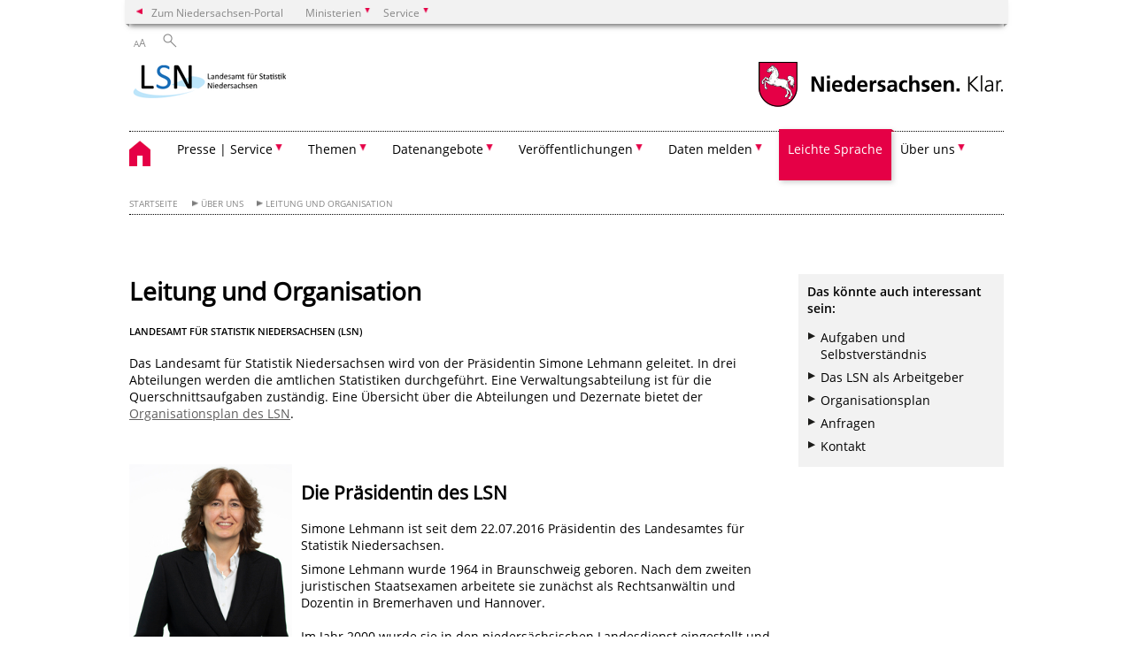

--- FILE ---
content_type: text/html; charset=UTF-8
request_url: https://www.statistik.niedersachsen.de/startseite/uber_uns/leitung_und_organisation/leitung-und-organisation-180644.html
body_size: 86926
content:
        <!DOCTYPE html>
<html lang="de" prefix="og: http://ogp.me/ns#">
<head>
  <meta charset="utf-8">
  <meta name="viewport" content="width=device-width, initial-scale=.9">
  <meta http-equiv="X-UA-Compatible" content="IE=edge">
  <title>Leitung und Organisation | Landesamt für Statistik Niedersachsen</title>
  <meta name="title" content="Leitung und Organisation | Landesamt für Statistik Niedersachsen">
  <meta name="robots" content="index,follow">
  <meta name="generator" content="Enterprise Content Management by Powerslave: Liveserver">
  <meta name="language" content="de">
  <meta name="date" content="2021-12-01T12:52:01+01:00">
  <meta name="revisit-after" content="1 days">
  <link rel="canonical" href="https://www.statistik.niedersachsen.de/startseite/uber_uns/leitung_und_organisation/leitung-und-organisation-180644.html">
  <meta name="keywords" content="landesamt für statistik niedersachsen, lsn, leitung, organisation, präsidentin">
  <meta name="institution" content="40">
  <meta name="navigation" content="47858"><!-- include ccs based on color code -->
  <link rel="stylesheet" id="initcol" href="/assets/css/csscol0.css" type="text/css" media="all">
  <link rel="stylesheet" href="/assets/fonts/open-sans.css?v=1604497185" type="text/css">
  <link rel='stylesheet' href='/assets/js/fancybox/jquery.fancybox.css?v=1471354436' type='text/css'>
  <link rel='stylesheet' href='/assets/js/video-js-7.20.1/video-js.min.css?v=1657707051' type='text/css'>
  <link rel='stylesheet' id='initds2' href='/assets/css/ds2.css?v=1753091345' type='text/css' media='all'>
  <link rel="stylesheet" type="text/css" href="/assets/js/accessible-slick-1.0.1/slick/slick.min.css?v=1753091345">
  <link rel='stylesheet' id='fixes2' href='/assets/css/201612.css?v=1486543409' type='text/css' media='all'>
  <link rel='stylesheet' id='mobil' href='/assets/css/cssmobil.css?v=1613032866' type='text/css' media='screen and (max-width: 768px)'>
  <link rel='stylesheet' id='fixes' href='/assets/css/cssfixes.css?v=1684829094' type='text/css' media='all'>
  <link rel='stylesheet' id='faq' href='/assets/css/cssFaq.css?v=1688453812' type='text/css' media='all'>
  <style type="text/css">
  img.c1 {border:0}
  </style>
</head>
<body class="nojs desktop">
  <div class="wrapper">
    <div class="section headspec">
      <div class="headnav spec">
        <ul>
          <li class="">
            <div>
              <a href="https://www.niedersachsen.de" class="back2main" aria-label="zum Niedersachsen-Portal wechseln">Zum Niedersachsen-Portal</a>
            </div>
          </li>
          <li class="haschildren bcola0">
            <div>
              <span>Ministerien</span>
            </div>
            <ul class="l1">
              <li class="bcolb1"><a href="https://www.mp.niedersachsen.de" target="_blank" aria-label="zur Seite des Ministerpräsidenten wechseln (öffnet im neuen Fenster)">Ministerpräsident</a></li>
              <li class="bcolb1"><a href="https://www.stk.niedersachsen.de" target="_blank" aria-label="zur Staatskanzlei wechseln (öffnet im neuen Fenster)">Staatskanzlei</a></li>
              <li class="bcolb2"><a href="https://www.mi.niedersachsen.de" target="_blank" aria-label="zur Seite des Ministerium für Inneres und Sport wechseln (öffnet im neuen Fenster)">Ministerium für Inneres, Sport und Digitalisierung</a></li>
              <li class="bcolb3"><a href="https://www.mf.niedersachsen.de" target="_blank" aria-label="zur Seite des Finanzministerium wechseln (öffnet im neuen Fenster)">Finanzministerium</a></li>
              <li class="bcolb4"><a href="https://www.ms.niedersachsen.de" target="_blank" aria-label="zur Seite des Ministeriums für Soziales, Arbeit, Gesundheit und Gleichstellung wechseln (öffnet im neuen Fenster)">Ministerium für Soziales, Arbeit, Gesundheit und Gleichstellung</a></li>
              <li class="bcolb5"><a href="https://www.mwk.niedersachsen.de" target="_blank" aria-label="zur Seite des Ministerium für Wissenschaft und Kultur wechseln (öffnet im neuen Fenster)">Ministerium für Wissenschaft und Kultur</a></li>
              <li class="bcolb6"><a href="https://www.mk.niedersachsen.de" target="_blank" aria-label="zur Seite des Kultusministerium wechseln (öffnet im neuen Fenster)">Kultusministerium</a></li>
              <li class="bcolb7"><a href="https://www.mw.niedersachsen.de" target="_blank" aria-label="zur Seite des Ministerium für Wirtschaft, Verkehr, Bauen und Digitalisierung wechseln (öffnet im neuen Fenster)">Ministerium für Wirtschaft, Verkehr und Bauen</a></li>
              <li class="bcolb8"><a href="https://www.ml.niedersachsen.de" target="_blank" aria-label="zur Seite des Ministerium für Ernährung, Landwirtschaft und Verbraucherschutz wechseln (öffnet im neuen Fenster)">Ministerium für Ernährung, Landwirtschaft und Verbraucherschutz</a></li>
              <li class="bcolb9"><a href="https://www.mj.niedersachsen.de" target="_blank" aria-label="zur Seite des Justizministerium wechseln (öffnet im neuen Fenster)">Justizministerium</a></li>
              <li class="bcolb10"><a href="https://www.umwelt.niedersachsen.de" target="_blank" aria-label="zur Seite des Ministerium für Umwelt, Energie und Klimaschutz wechseln (öffnet im neuen Fenster)">Ministerium für Umwelt, Energie und Klimaschutz</a></li>
              <li class="bcolb0"><a href="https://www.mb.niedersachsen.de" target="_blank" aria-label="zur Seite des Ministerium für Bundes- und Europaangelegenheiten und Regionale Entwicklung wechseln (öffnet im neuen Fenster)">Ministerium für Bundes- und Europaangelegenheiten und Regionale Entwicklung</a></li>
            </ul>
          </li>
          <li class="haschildren bcola0">
            <div>
              <span>Service</span>
            </div>
            <ul class="l1">
              <li><a href="https://www.dienstleisterportal.niedersachsen.de" target="_blank" aria-label="zum Dienstleisterportal Niedersachsen wechseln (öffnet im neuen Fenster)">Dienstleisterportal Niedersachsen</a></li>
              <li><a href="https://www.service.niedersachsen.de" aria-label="zum Serviceportal Niedersachsen wechseln (öffnet im neuen Fenster)" target="_blank">Serviceportal Niedersachsen</a></li>
            </ul>
          </li>
        </ul>
      </div>
    </div>
    <div class="section headnav">
      <ul>
        <li class="haschildren bcola0 lngchng"></li>
        <li>
          <div>
            <span class="layoutchange1"><span>A</span>A</span>
          </div>
          <div class="suchbutton"></div>
        </li>
      </ul>
      <div class="search_form_wrapper">
        <form class="input group suche" action="/live/search.php" method="post">
          <input type="hidden" name="search" value="fulltext"> <input type="text" name="q" aria-label="Suche"> <button type="submit">Suchen</button>
        </form>
      </div>
    </div>
    <div class="section logorow">
      <a class="logoadd" href="https://www.statistik.niedersachsen.de/startseite/" title="Link zur Startseite" aria-label="zurück zur Startseite"><img class="protected" src="/assets/image/140544" border="0" alt="Logo Landesamt für Statistik Niedersachsen - Link zur Startseite"></a> <a href="//www.niedersachsen.de" title="Link niedersachsen.de" class="home" aria-label="zum Niedersachsen-Portal wechseln"><img src="/assets/img/niedersachsen.png" width="222" height="55" class="ndslogo" alt="Niedersachsen Logo"></a> <span class="klar blink"><img src="/assets/img/klar.png" alt="Niedersachsen klar Logo"></span>
    </div>
    <div class="section menuerow group">
      <div class="mobinav">
        <a href="https://www.statistik.niedersachsen.de/startseite/" class="home" aria-label="zur Startseite"></a>
        <div class="hamburg"></div>
        <div class="suchbuttonmobi"></div>
      </div>
      <div class="ds-menu2">
        <ul>
          <li class="home"><a href="https://www.statistik.niedersachsen.de/startseite/" aria-label="zurück zur Startseite"></a></li>
          <li class="haschildren">
            <div>
              <span tabindex="0" role="button">Presse | Service</span>
            </div>
            <ul class="l1">
              <li><a href="https://www.statistik.niedersachsen.de/startseite/presse_service/" target="_self">Übersicht</a></li>
              <li class=""><a href="https://www.statistik.niedersachsen.de/startseite/presse_service/anfragen/anfragen-174526.html" target="_self">Anfragen</a></li>
              <li class="haschildren">
                <div>
                  <span tabindex="0" role="button">Presse</span>
                </div>
                <ul class="l2">
                  <li><a href="https://www.statistik.niedersachsen.de/startseite/presse_service/presse/" target="_self">Übersicht</a></li>
                  <li class=""><a href="https://www.statistik.niedersachsen.de/presse/pressemitteilungen-des-lsn-jahrgang-2026-183854.html" target="_self">Pressemitteilungen</a></li>
                  <li class=""><a href="https://www.statistik.niedersachsen.de/startseite/presse_service/presse/presse_abo/abonnement-der-lsn-pressemitteilungen-102955.html" target="_self">Presse-Abo</a></li>
                </ul>
              </li>
              <li class=""><a href="https://www.statistik.niedersachsen.de/startseite/presse_service/newsletter/newsletterabonnement-veroffentlichungen-130506.html" target="_self">Newsletter</a></li>
              <li class=""><a href="https://www.statistik.niedersachsen.de/startseite/presse_service/veroffentlichungskalender/veroffentlichungskalender-2026-142941.html" target="_self">Veröffentlichungskalender</a></li>
              <li class=""><a href="https://www.statistik.niedersachsen.de/startseite/presse_service/veranstaltungen/veranstaltungen-des-lsn-statistische-jahrestagung-2025-142285.html" target="_self">Veranstaltungen</a></li>
              <li class=""><a href="https://www.statistik.niedersachsen.de/startseite/presse_service/kontakt/kontakt-120962.html" target="_self">Kontakt</a></li>
              <li class=""><a href="https://www.statistik.niedersachsen.de/startseite/presse_service/zahl_der_woche/" target="_self">Zahl der Woche</a></li>
              <li class=""><a href="https://www.statistik.niedersachsen.de/ueber_statistik/abkuerzungen_und_zeichenerklaerungen/abkurzungen-und-zeichenerklarungen-115987.html" target="_self">Abkürzungen und Zeichenerklärungen</a></li>
            </ul>
          </li>
          <li class="haschildren">
            <div>
              <span tabindex="0" role="button">Themen</span>
            </div>
            <ul class="l1">
              <li><a href="https://www.statistik.niedersachsen.de/startseite/themen/themenbereiche-bevoelkerung-staat-wirtschaft-147210.html" target="_self">Übersicht</a></li>
              <li class=""><a href="https://www.statistik.niedersachsen.de/themen/aussenhandel-niedersachsen" target="_self">Außenhandel in Niedersachsen</a></li>
              <li class="haschildren">
                <div>
                  <span tabindex="0" role="button">Bauen in Niedersachsen</span>
                </div>
                <ul class="l2">
                  <li><a href="https://www.statistik.niedersachsen.de/startseite/themen/bauen_niedersachsen" target="_self">Übersicht</a></li>
                  <li class=""><a href="https://www.statistik.niedersachsen.de/themen/ausbaugewerbe-niedersachsen" target="_self">Ausbaugewerbe in Niedersachsen</a></li>
                  <li class=""><a href="https://www.statistik.niedersachsen.de/themen/bauhauptgewerbe-niedersachsen" target="_self">Bauhauptgewerbe in Niedersachsen</a></li>
                  <li class=""><a href="https://www.statistik.niedersachsen.de/themen/bautaetigkeit-niedersachsen" target="_self">Bautätigkeit: Bauen in Niedersachsen</a></li>
                  <li class=""><a href="https://www.statistik.niedersachsen.de/themen/wohnungen-niedersachsen" target="_self">Wohnungen in Niedersachsen</a></li>
                </ul>
              </li>
              <li class="haschildren">
                <div>
                  <span tabindex="0" role="button">Bevölkerung</span>
                </div>
                <ul class="l2">
                  <li><a href="https://www.statistik.niedersachsen.de/startseite/themen/bevoelkerung" target="_self">Übersicht</a></li>
                  <li class=""><a href="https://www.statistik.niedersachsen.de/startseite/themen/bevoelkerung/endgultige_bevolkerungszahlen_ab_2011_in_der_lsn_online_datenbank/bevolkerungszahlen-in-unserer-lsn-online-datenbank-138007.html" target="_self">Bevölkerungszahlen in unserer LSN-Online-Datenbank</a></li>
                  <li class=""><a href="https://www.statistik.niedersachsen.de/startseite/themen/bevoelkerung/bevolkerungsstand_einwohnerzahl_niedersachsens/" target="_self">Bevölkerungsstand: Einwohnerzahl Niedersachsens</a></li>
                  <li class=""><a href="https://www.statistik.niedersachsen.de/startseite/themen/bevoelkerung/bevoelkerungsvorausberechnungen-niedersachsen" target="_self">Bevölkerungsvorausberechnungen für Niedersachsen</a></li>
                  <li class=""><a href="https://www.statistik.niedersachsen.de/startseite/themen/bevoelkerung/geburten-sterbefaelle-lebenserwartung-niedersachsen" target="_self">Geburten, Sterbefälle und Lebenserwartung in Niedersachsen</a></li>
                  <li class=""><a href="https://www.statistik.niedersachsen.de/startseite/themen/bevoelkerung/eheschliessungen-scheidungen-niedersachsen" target="_self">Eheschließungen und Scheidungen in Niedersachsen</a></li>
                  <li class=""><a href="https://www.statistik.niedersachsen.de/startseite/themen/bevoelkerung/wanderungen-niedersachsen" target="_self">Wanderungen: Zuzüge nach Niedersachsen und Fortzüge aus Niedersachsen</a></li>
                  <li class=""><a href="https://www.statistik.niedersachsen.de/startseite/themen/bevoelkerung/auslaender-einbuergerungen-niedersachsen" target="_self">Ausländerstatistik und Einbürgerungen in Niedersachsen</a></li>
                </ul>
              </li>
              <li class="haschildren">
                <div>
                  <span tabindex="0" role="button">Bildung</span>
                </div>
                <ul class="l2">
                  <li><a href="https://www.statistik.niedersachsen.de/startseite/themen/bildung/" target="_self">Übersicht</a></li>
                  <li class="haschildren">
                    <div>
                      <span tabindex="0" role="button">Schulen in Niedersachsen</span>
                    </div>
                    <ul class="l2">
                      <li><a href="https://www.statistik.niedersachsen.de/startseite/themen/bildung/schulen/" target="_self">Übersicht</a></li>
                      <li class=""><a href="https://www.statistik.niedersachsen.de/startseite/themen/bildung_in_niedersachsen/schulen/allgemein_bildende_schulen/" target="_self">Allgemein bildende Schulen in Niedersachsen</a></li>
                      <li class=""><a href="https://www.statistik.niedersachsen.de/themen/berufsbildende-schulen-niedersachsen" target="_self">Berufsbildende Schulen in Niedersachsen</a></li>
                      <li class=""><a href="https://www.statistik.niedersachsen.de/schulen-gesundheitswesen-niedersachsen" target="_self">Schulen des Gesundheitswesens in Niedersachsen</a></li>
                    </ul>
                  </li>
                  <li class=""><a href="https://www.statistik.niedersachsen.de/themen/ausbildungsfoerderung-niedersachsen" target="_self">Ausbildungsförderung in Niedersachsen</a></li>
                  <li class=""><a href="https://www.statistik.niedersachsen.de/themen/studienseminare-niedersachsen" target="_self">Studienseminare in Niedersachsen</a></li>
                  <li class=""><a href="https://www.statistik.niedersachsen.de/hochschulen-studierende-hochschulfinanzen-niedersachsen" target="_self">Hochschulen, Studierende und Hochschulfinanzen in Niedersachsen</a></li>
                  <li class=""><a href="https://www.statistik.niedersachsen.de/berufliche-bildung-niedersachsen" target="_self">Berufliche Bildung in Niedersachsen</a></li>
                </ul>
              </li>
              <li class=""><a href="https://www.statistik.niedersachsen.de/energie-niedersachsen" target="_self">Energie in Niedersachsen</a></li>
              <li class="haschildren">
                <div>
                  <span tabindex="0" role="button">Erwerbstätigkeit und Arbeitsmarkt</span>
                </div>
                <ul class="l2">
                  <li><a href="https://www.statistik.niedersachsen.de/startseite/themen/erwerbstatigkeit_und_arbeitsmarkt/" target="_self">Übersicht</a></li>
                  <li class=""><a href="https://www.statistik.niedersachsen.de/arbeitsmarkt-niedersachsen" target="_self">Arbeitsmarkt in Niedersachsen</a></li>
                  <li class=""><a href="https://www.statistik.niedersachsen.de/startseite/themen/erwerbstatigkeit_und_arbeitsmarkt/erwerbstatigenrechnung/" target="_self">Erwerbstätigenrechnung: Erwerbstätige im Jahresdurchschnitt und deren Arbeitsvolumen am Arbeitsort Niedersachsen</a></li>
                </ul>
              </li>
              <li class="haschildren">
                <div>
                  <span tabindex="0" role="button">Finanzen, Steuern, Personal</span>
                </div>
                <ul class="l2">
                  <li><a href="https://www.statistik.niedersachsen.de/startseite/themen/finanzen_steuern_personal/" target="_self">Übersicht</a></li>
                  <li class="haschildren">
                    <div>
                      <span tabindex="0" role="button">Finanzen in Niedersachsen</span>
                    </div>
                    <ul class="l2">
                      <li><a href="https://www.statistik.niedersachsen.de/startseite/themen/finanzen_steuern_personal/finanzen_in_Niedersachsen/" target="_self">Übersicht</a></li>
                      <li class=""><a href="https://www.statistik.niedersachsen.de/startseite/themen/finanzen_steuern_personal/finanzen_in_niedersachsen/kommunale_haushaltssystematik_in_niedersachsen/kommunale-haushaltssystematik-in-niedersachsen-87725.html" target="_self">Kommunale Haushaltssystematik in Niedersachsen</a></li>
                      <li class=""><a href="https://www.statistik.niedersachsen.de/startseite/themen/finanzen_steuern_personal/finanzen_in_niedersachsen/grundbefragung_in_niedersachsen/" target="_self">Grundbefragung in Niedersachsen</a></li>
                      <li class=""><a href="https://www.statistik.niedersachsen.de/startseite/themen/finanzen_steuern_personal/finanzen_in_niedersachsen/kommunale_jahresrechnungsstatistik_in_niedersachsen/" target="_self">Kommunale Jahresrechnungsstatistik in Niedersachsen</a></li>
                      <li class=""><a href="https://www.statistik.niedersachsen.de/startseite/themen/finanzen_steuern_personal/finanzen_in_niedersachsen/jahresabschlussstatistik_in_niedersachsen/" target="_self">Jahresabschlussstatistik und vierteljährliche Finanzen der öffentlichen Fonds, Einrichtungen und Unternehmen in Niedersachsen</a></li>
                      <li class=""><a href="https://www.statistik.niedersachsen.de/startseite/themen/finanzen_steuern_personal/finanzen_in_niedersachsen/schulden_und_finanzvermogensstatistik_in_niedersachsen/" target="_self">Schulden- und Finanzvermögensstatistik in Niedersachsen</a></li>
                      <li class=""><a href="https://www.statistik.niedersachsen.de/startseite/themen/finanzen_steuern_personal/finanzen_in_niedersachsen/vierteljahrliche_kommunale_kassenstatistik_niedersachsen/" target="_self">Vierteljährliche kommunale Kassenstatistik Niedersachsen</a></li>
                      <li class=""><a href="https://www.statistik.niedersachsen.de/startseite/themen/finanzen_steuern_personal/finanzen_in_niedersachsen/weitere_informationen_zur_finanzstatistik_niedersachsen/weitere-informationen-zur-finanzstatistik-niedersachsen-164773.html" target="_self">Weitere Informationen zur Finanzstatistik Niedersachsen</a></li>
                    </ul>
                  </li>
                  <li class="haschildren">
                    <div>
                      <span tabindex="0" role="button">Kommunaler Finanzausgleich und Gemeindefinanzreformgesetz in Niedersachsen</span>
                    </div>
                    <ul class="l2">
                      <li><a href="https://www.statistik.niedersachsen.de/startseite/themen/finanzen_steuern_personal/finanzausgleich_und_gemeindefinanzreformgesetz_in_niedersachsen/" target="_self">Übersicht</a></li>
                      <li class=""><a href="https://www.statistik.niedersachsen.de/kommunaler-finanzausgleich" target="_self">Kommunaler Finanzausgleich in Niedersachsen</a></li>
                      <li class=""><a href="https://www.statistik.niedersachsen.de/gemeindefinanzreformgesetz-niedersachsen" target="_self">Durchführung des Gemeindefinanzreformgesetzes in Niedersachsen</a></li>
                    </ul>
                  </li>
                  <li class="haschildren">
                    <div>
                      <span tabindex="0" role="button">Steuern in Niedersachsen</span>
                    </div>
                    <ul class="l2">
                      <li><a href="https://www.statistik.niedersachsen.de/startseite/themen/finanzen_steuern_personal/steuern_in_niedersachsen/" target="_self">Übersicht</a></li>
                      <li class=""><a href="https://www.statistik.niedersachsen.de/themen/gewerbesteuer-niedersachsen" target="_self">Gewerbesteuer in Niedersachsen</a></li>
                      <li class=""><a href="https://www.statistik.niedersachsen.de/themen/lohn-einkommensteuer-niedersachsen" target="_self">Lohn- und Einkommensteuer in Niedersachsen</a></li>
                      <li class=""><a href="https://www.statistik.niedersachsen.de/startseite/themen/finanzen_steuern_personal/steuern_in_niedersachsen/realsteuervergleich_in_niedersachsen/" target="_self">Realsteuervergleich in Niedersachsen</a></li>
                      <li class=""><a href="https://www.statistik.niedersachsen.de/themen/umsatzsteuer-niedersachsen" target="_self">Umsatzsteuer in Niedersachsen</a></li>
                    </ul>
                  </li>
                  <li class="haschildren">
                    <div>
                      <span tabindex="0" role="button">Personal im öffentlichen Dienst Niedersachsens</span>
                    </div>
                    <ul class="l2">
                      <li><a href="https://www.statistik.niedersachsen.de/startseite/themen/finanzen_steuern_personal/personal_im_offentlichen_dienst_niedersachsens/" target="_self">Übersicht</a></li>
                      <li class=""><a href="https://www.statistik.niedersachsen.de/startseite/themen/finanzen_steuern_personal/personal_im_offentlichen_dienst_niedersachsens/personal_im_offentlichen_dienst_niedersachsens/" target="_self">Personal im öffentlichen Dienst Niedersachsens</a></li>
                      <li class=""><a href="https://www.statistik.niedersachsen.de/themen/versorgungsempfaenger-oeffentlicher-dienst-niedersachsen" target="_self">Versorgungsempfängerinnen und -empfänger im öffentlichen Dienst Niedersachsens</a></li>
                    </ul>
                  </li>
                </ul>
              </li>
              <li class="haschildren">
                <div>
                  <span tabindex="0" role="button">Gebiet, Flächennutzung</span>
                </div>
                <ul class="l2">
                  <li><a href="https://www.statistik.niedersachsen.de/startseite/themen/gebiet_flachennutzung" target="_self">Übersicht</a></li>
                  <li class=""><a href="https://www.statistik.niedersachsen.de/startseite/themen/gebiet_flachennutzung/gebiet_niedersachsens/" target="_self">Gebiet Niedersachsens</a></li>
                  <li class=""><a href="https://www.statistik.niedersachsen.de/flaechenerhebung" target="_self">Flächenerhebung nach Art der tatsächlichen Nutzung in Niedersachsen</a></li>
                </ul>
              </li>
              <li class="haschildren">
                <div>
                  <span tabindex="0" role="button">Gesundheit</span>
                </div>
                <ul class="l2">
                  <li><a href="https://www.statistik.niedersachsen.de/startseite/themen/gesundheit" target="_self">Übersicht</a></li>
                  <li class=""><a href="https://www.statistik.niedersachsen.de/grunddaten-niedersachsen" target="_self">Grunddaten der Krankenhausstatistik</a></li>
                  <li class=""><a href="https://www.statistik.niedersachsen.de/startseite/themen/gesundheit/kostendaten_der_krankenhaeuser_in_niedersachsen" target="_self">Kostendaten der Krankenhäuser in Niedersachsen</a></li>
                  <li class=""><a href="https://www.statistik.niedersachsen.de/themen/diagnosedaten-niedersachsen" target="_self">Diagnosedaten der nds. Krankenhäuser und Reha-Einrichtungen</a></li>
                  <li class=""><a href="https://www.statistik.niedersachsen.de/startseite/themen/todesursachen-niedersachsen" target="_self">Todesursachen in Niedersachsen</a></li>
                </ul>
              </li>
              <li class=""><a href="https://www.statistik.niedersachsen.de/themen/handel-dienstleistungen-gastgewerbe-niedersachsen" target="_self">Handel, Dienstleistungen und Gastgewerbe in Niedersachsen</a></li>
              <li class="haschildren">
                <div>
                  <span tabindex="0" role="button">Haushalte und Familien - Mikrozensus und weitere Haushaltsbefragungen&nbsp;</span>
                </div>
                <ul class="l2">
                  <li><a href="https://www.statistik.niedersachsen.de/startseite/themen/haushalte_und_familien_mikrozensus/" target="_self">Übersicht</a></li>
                  <li class=""><a href="https://www.statistik.niedersachsen.de/themen/privathaushalte-niedersachsen" target="_self">Privathaushalte in Niedersachsen - Mikrozensus</a></li>
                  <li class="haschildren">
                    <div>
                      <span tabindex="0" role="button">Haushaltsbefragungen zu Einkommen, Konsum und Lebensbedingungen</span>
                    </div>
                    <ul class="l2">
                      <li><a href="https://www.statistik.niedersachsen.de/startseite/themen/haushalte_und_familien_mikrozensus/freiwillige_haushaltsbefragungen/" target="_self">Übersicht</a></li>
                      <li class=""><a href="https://www.statistik.niedersachsen.de/evs" target="_self">Einkommens- und Verbrauchsstichprobe (EVS)</a></li>
                      <li class=""><a href="https://www.statistik.niedersachsen.de/lwr" target="_self">Laufende Wirtschaftsrechnungen (LWR)</a></li>
                      <li class=""><a href="https://www.statistik.niedersachsen.de/zve" target="_self">Zeitverwendung der Bevölkerung (ZVE)</a></li>
                    </ul>
                  </li>
                  <li class=""><a href="https://www.statistik.niedersachsen.de/startseite/themen/haushalte_und_familien_mikrozensus/uberschuldung_in_niedersachsen/" target="_self">Überschuldung in Niedersachsen</a></li>
                </ul>
              </li>
              <li class="haschildren">
                <div>
                  <span tabindex="0" role="button">Industrie, Verarbeitendes Gewerbe und Handwerk in Niedersachsen</span>
                </div>
                <ul class="l2">
                  <li><a href="https://www.statistik.niedersachsen.de/themen/industrie-handwerk-niedersachsen" target="_self">Übersicht</a></li>
                  <li class=""><a href="https://www.statistik.niedersachsen.de/themen/industrie-niedersachsen" target="_self">Industrie in Niedersachsen</a></li>
                  <li class=""><a href="https://www.statistik.niedersachsen.de/handwerk-niedersachsen" target="_self">Handwerk in Niedersachsen</a></li>
                </ul>
              </li>
              <li class="haschildren">
                <div>
                  <span tabindex="0" role="button">Justiz und Rechtspflege in Niedersachsen</span>
                </div>
                <ul class="l2">
                  <li><a href="https://www.statistik.niedersachsen.de/themen/justiz-rechtspflege-niedersachsen" target="_self">Übersicht</a></li>
                  <li class="haschildren">
                    <div>
                      <span tabindex="0" role="button">Justizgeschäftsstatistiken und Staatsanwaltschaften in Niedersachsen</span>
                    </div>
                    <ul class="l2">
                      <li><a href="https://www.statistik.niedersachsen.de/themen/justiz-rechtspflege-niedersachsen/justizgeschaftsstatistiken_und_staatsanwaltschaften_in_niedersachsen/" target="_self">Übersicht</a></li>
                      <li class=""><a href="https://www.statistik.niedersachsen.de/themen/arbeitsgerichtsstatistik-niedersachsen" target="_self">Arbeitsgerichtsstatistik in Niedersachsen</a></li>
                      <li class=""><a href="https://www.statistik.niedersachsen.de/themen/statistik-familiengerichte-niedersachsen" target="_self">Statistik der Familiengerichte in Niedersachsen</a></li>
                      <li class=""><a href="https://www.statistik.niedersachsen.de/themen/finanzgerichtsstatistik-niedersachsen" target="_self">Statistik des Finanzgerichtes in Niedersachsen</a></li>
                      <li class=""><a href="https://www.statistik.niedersachsen.de/themen/-statistik-sozialgerichte-niedersachsen" target="_self">Statistik der Sozialgerichte in Niedersachsen</a></li>
                      <li class=""><a href="https://www.statistik.niedersachsen.de/themen/statistik-strafgerichte-niedersachsen" target="_self">Statistik der Strafgerichte in Niedersachsen</a></li>
                      <li class=""><a href="https://www.statistik.niedersachsen.de/themen/verwaltungsgerichtsstatistik-niedersachsen" target="_self">Statistik der Verwaltungsgerichte in Niedersachsen</a></li>
                      <li class=""><a href="https://www.statistik.niedersachsen.de/themen/zivilgerichte-statistik-niedersachsen" target="_self">Statistik der Zivilgerichte in Niedersachsen</a></li>
                      <li class=""><a href="https://www.statistik.niedersachsen.de/themen/staatsanwaltschaftsstatistik-niedersachsen" target="_self">Statistik der Staatsanwaltschaften in Niedersachsen</a></li>
                    </ul>
                  </li>
                  <li class=""><a href="https://www.statistik.niedersachsen.de/themen/Strafverfolgung-Strafvollzug-bewaehrungshilfestatistik-niedersachsen" target="_self">Strafverfolgung, Strafvollzug und Bewährungshilfe in Niedersachsen</a></li>
                </ul>
              </li>
              <li class=""><a href="https://www.statistik.niedersachsen.de/startseite/themen/konjunktur_vgr/" target="_self">Konjunktur: Volkswirtschaftliche Gesamtrechnung (VGR)</a></li>
              <li class="haschildren">
                <div>
                  <span tabindex="0" role="button">Landwirtschaft, Forstwirtschaft, Fischerei</span>
                </div>
                <ul class="l2">
                  <li><a href="https://www.statistik.niedersachsen.de/landwirtschaft_forstwirtschaft_fischerei" target="_self">Übersicht</a></li>
                  <li class="haschildren">
                    <div>
                      <span tabindex="0" role="button">Landwirtschaft in Niedersachsen</span>
                    </div>
                    <ul class="l2">
                      <li><a href="https://www.statistik.niedersachsen.de/landwirtschaft_forstwirtschaft_fischerei/landwirtschaft_in_niedersachsen/" target="_self">Übersicht</a></li>
                      <li class=""><a href="https://www.statistik.niedersachsen.de/landwirtschaft_forstwirtschaft_fischerei/landwirtschaft_in_niedersachsen/agrarstrukturerhebung_landwirtschaftliche_betriebe/" target="_self">Agrarstrukturerhebung 2023</a></li>
                      <li class=""><a href="https://www.statistik.niedersachsen.de/landwirtschaft_forstwirtschaft_fischerei/landwirtschaft_in_niedersachsen/landwirtschaftszaehlung_2020" target="_self">Landwirtschaftszählung 2020</a></li>
                      <li class=""><a href="https://www.statistik.niedersachsen.de/themen/ErhebungderBodennutzung" target="_self">Bodennutzung</a></li>
                      <li class=""><a href="https://www.statistik.niedersachsen.de/landwirtschaft_forstwirtschaft_fischerei/landwirtschaft_in_niedersachsen/wachstum_und_ernte/" target="_self">Wachstum und Ernte</a></li>
                      <li class="haschildren">
                        <div>
                          <span tabindex="0" role="button">Obst, Gemüse und Gartenbau in Niedersachsen</span>
                        </div>
                        <ul class="l2">
                          <li><a href="https://www.statistik.niedersachsen.de/obst_gemuese_und_gartenbau" target="_self">Übersicht</a></li>
                          <li class=""><a href="https://www.statistik.niedersachsen.de/baumobst" target="_self">Erhebung zum Baumobstanbau in Niedersachsen</a></li>
                          <li class=""><a href="https://www.statistik.niedersachsen.de/obst_gemuese_und_gartenbau/baumschulerhebung_in_niedersachsen/" target="_self">Baumschulerhebung in Niedersachsen</a></li>
                          <li class=""><a href="https://www.statistik.niedersachsen.de/obst_gemuese_und_gartenbau/gemuseerhebung_in_niedersachsen/" target="_self">Gemüseerhebung in Niedersachsen</a></li>
                          <li class=""><a href="https://www.statistik.niedersachsen.de/speisepilze" target="_self">Erhebung über die Erzeugung von Speisepilzen in Niedersachsen</a></li>
                          <li class=""><a href="https://www.statistik.niedersachsen.de/landwirtschaft_forstwirtschaft_fischerei/landwirtschaft_in_niedersachsen/obst_gemuese_und_gartenbau/strauchbeerenerhebung" target="_self">Erhebung über Strauchbeeren in Niedersachsen</a></li>
                          <li class=""><a href="https://www.statistik.niedersachsen.de/zierpflanzen" target="_self">Zierpflanzenerhebung in Niedersachsen</a></li>
                        </ul>
                      </li>
                      <li class="haschildren">
                        <div>
                          <span tabindex="0" role="button">Tiere und tierische Erzeugung</span>
                        </div>
                        <ul class="l2">
                          <li><a href="https://www.statistik.niedersachsen.de/landwirtschaft_forstwirtschaft_fischerei/landwirtschaft_in_niedersachsen/tiere_und_tierische_erzeugung/" target="_self">Übersicht</a></li>
                          <li class=""><a href="https://www.statistik.niedersachsen.de/themen/viehbestandschafe" target="_self">Viehbestandserhebung Schafe in Niedersachsen</a></li>
                          <li class=""><a href="https://www.statistik.niedersachsen.de/landwirtschaft_forstwirtschaft_fischerei/landwirtschaft_in_niedersachsen/tiere_und_tierische_erzeugung/schweinebestaende" target="_self">Viehbestandserhebung Schweine in Niedersachsen</a></li>
                          <li class=""><a href="https://www.statistik.niedersachsen.de/themen/viehbestandrinder" target="_self">Viehbestandserhebung Rinder in Niedersachsen</a></li>
                          <li class=""><a href="https://www.statistik.niedersachsen.de/hennenhaltung" target="_self">Unternehmen mit Legehennenhaltung in Niedersachsen</a></li>
                          <li class=""><a href="https://www.statistik.niedersachsen.de/schlachtungsstatistik" target="_self">Schlachtungs- und Schlachtgewichtsstatistik in Niedersachsen</a></li>
                        </ul>
                      </li>
                    </ul>
                  </li>
                  <li class=""><a href="https://www.statistik.niedersachsen.de/landwirtschaft_forstwirtschaft_fischerei/forstwirtschaft_in_niedersachsen_die_holzeinschlagsstatistik/" target="_self">Forstwirtschaft in Niedersachsen: Die Holzeinschlagsstatistik</a></li>
                  <li class=""><a href="https://www.statistik.niedersachsen.de/landwirtschaft_forstwirtschaft_fischerei/aquakultur_und_fischerei_in_niedersachsen/" target="_self">Aquakultur und Fischerei in Niedersachsen</a></li>
                  <li class=""><a href="https://www.statistik.niedersachsen.de/landwirtschaft_forstwirtschaft_fischerei/erntestatistik_online/wachstum-und-ernte-erntestatistik-online-192533.html" target="_self">Erntestatistik online</a></li>
                </ul>
              </li>
              <li class="haschildren">
                <div>
                  <span tabindex="0" role="button">Preisstatistiken</span>
                </div>
                <ul class="l2">
                  <li><a href="https://www.statistik.niedersachsen.de/startseite/themen/preisstatistiken/" target="_self">Übersicht</a></li>
                  <li class=""><a href="https://www.statistik.niedersachsen.de/startseite/themen/preisstatistiken/verbraucherpreise_in_niedersachsen/" target="_self">Verbraucherpreise in Niedersachsen</a></li>
                  <li class=""><a href="https://www.statistik.niedersachsen.de/startseite/themen/preisstatistiken/baupreise_in_niedersachsen/" target="_self">Baupreise in Niedersachsen</a></li>
                  <li class=""><a href="https://www.statistik.niedersachsen.de/startseite/themen/preisstatistiken/kaufwertestatistiken_niedersachsen/" target="_self">Kaufwertestatistiken Niedersachsen</a></li>
                </ul>
              </li>
              <li class=""><a href="https://www.statistik.niedersachsen.de/themen/tourismus-niedersachsen" target="_self">Tourismus in Niedersachsen</a></li>
              <li class="haschildren">
                <div>
                  <span tabindex="0" role="button">Soziales</span>
                </div>
                <ul class="l2">
                  <li><a href="https://www.statistik.niedersachsen.de/startseite/themen/soziales/" target="_self">Übersicht</a></li>
                  <li class="haschildren">
                    <div>
                      <span tabindex="0" role="button">Kinder- und Jugendhilfe in Niedersachsen</span>
                    </div>
                    <ul class="l2">
                      <li><a href="https://www.statistik.niedersachsen.de/startseite/themen/soziales/kinder_jugendhilfe_in_niedersachsen/" target="_self">Übersicht</a></li>
                      <li class=""><a href="https://www.statistik.niedersachsen.de/kindertagesbetreuung-in-niedersachsen" target="_self">Kindertagesbetreuung in Niedersachsen</a></li>
                      <li class=""><a href="https://www.statistik.niedersachsen.de/themen/kinder-jugendhilfe-niedersachsen" target="_self">Erzieherische Hilfen, Adoptionen, Pflegschaften, vorläufige Schutzmaßnahmen und Gefährdungseinschätzungen in Niedersachen (Teil I)</a></li>
                      <li class=""><a href="https://www.statistik.niedersachsen.de/jugendarbeit-niedersachsen" target="_self">Angebote der Jugendarbeit in Niedersachsen (Teil II)</a></li>
                      <li class=""><a href="https://www.statistik.niedersachsen.de/traeger-jugendhilfe-niedersachsen" target="_self">Träger der Jugendhilfe, die dort tätigen Personen und deren Einrichtungen in Niedersachsen</a></li>
                      <li class=""><a href="https://www.statistik.niedersachsen.de/ausgaben-einnahmen-kinder-jugendhilfe-niedersachsen" target="_self">Ausgaben und Einnahmen der Träger der öffentlichen Kinder- und Jugendhilfe in Niedersachsen (IV)</a></li>
                    </ul>
                  </li>
                  <li class="haschildren">
                    <div>
                      <span tabindex="0" role="button">Sozialleistungen in Niedersachsen</span>
                    </div>
                    <ul class="l2">
                      <li><a href="https://www.statistik.niedersachsen.de/startseite/themen/soziales/sozialleistungen_in_niedersachsen/" target="_self">Übersicht</a></li>
                      <li class=""><a href="https://www.statistik.niedersachsen.de/sozialhilfe-niedersachsen" target="_self">Sozialhilfe in Niedersachsen</a></li>
                      <li class=""><a href="https://www.statistik.niedersachsen.de/startseite/themen/soziales/sozialleistungen_in_niedersachsen/asylbewerberleistungen_in_niedersachsen/" target="_self">Asylbewerberleistungen in Niedersachsen</a></li>
                      <li class=""><a href="https://www.statistik.niedersachsen.de/themen/wohngeldstatistik" target="_self">Wohngeldstatistik in Niedersachsen</a></li>
                      <li class=""><a href="https://www.statistik.niedersachsen.de/startseite/themen/soziales/sozialleistungen_in_niedersachsen/elterngeld_in_niedersachsen/" target="_self">Elterngeld in Niedersachsen</a></li>
                      <li class=""><a href="https://www.statistik.niedersachsen.de/startseite/themen/soziales/sozialleistungen_in_niedersachsen/sozialberichterstattung_in_niedersachsen/" target="_self">Sozialberichterstattung in Niedersachsen</a></li>
                    </ul>
                  </li>
                  <li class="haschildren">
                    <div>
                      <span tabindex="0" role="button">Pflegebedürftigkeit und Behinderung</span>
                    </div>
                    <ul class="l2">
                      <li><a href="https://www.statistik.niedersachsen.de/startseite/themen/soziales/pflegebedurftigkeit_und_behinderung/" target="_self">Übersicht</a></li>
                      <li class=""><a href="https://www.statistik.niedersachsen.de/pflegestatistik" target="_self">Pflege in Niedersachsen</a></li>
                      <li class=""><a href="https://www.statistik.niedersachsen.de/themen/menschen-behinderungen-niedersachsen" target="_self">Menschen mit Behinderungen in Niedersachsen</a></li>
                    </ul>
                  </li>
                  <li class=""><a href="https://www.statistik.niedersachsen.de/prostitution-niedersachsen" target="_self">Prostitution in Niedersachsen</a></li>
                  <li class=""><a href="https://www.statistik.niedersachsen.de/startseite/themen/soziales/wohnungslose_in_niedersachsen/" target="_self">Wohnungslose in Niedersachsen</a></li>
                </ul>
              </li>
              <li class="haschildren">
                <div>
                  <span tabindex="0" role="button">Umwelt in Niedersachsen</span>
                </div>
                <ul class="l2">
                  <li><a href="https://www.statistik.niedersachsen.de/themen/umwelt-niedersachsen" target="_self">Übersicht</a></li>
                  <li class=""><a href="https://www.statistik.niedersachsen.de/themen/abfallwirtschaft-niedersachsen" target="_self">Abfallwirtschaft in Niedersachsen</a></li>
                  <li class=""><a href="https://www.statistik.niedersachsen.de/themen/belastungspotenzial-luft-niedersachsen" target="_self">Belastungspotenzial der Luft in Niedersachsen</a></li>
                  <li class=""><a href="https://www.statistik.niedersachsen.de/themen/umweltoekonomie-niedersachsen" target="_self">Umweltökonomie in Niedersachsen</a></li>
                  <li class=""><a href="https://www.statistik.niedersachsen.de/themen/ugrdl" target="_self">Umweltökonomische Gesamtrechnungen der Länder (UGRdL)</a></li>
                  <li class=""><a href="https://www.statistik.niedersachsen.de/themen/wasserwirtschaft-niedersachsen" target="_self">Wasserwirtschaft in Niedersachsen</a></li>
                </ul>
              </li>
              <li class="haschildren">
                <div>
                  <span tabindex="0" role="button">Unternehmen, Gewerbeanzeigen, Insolvenzen</span>
                </div>
                <ul class="l2">
                  <li><a href="https://www.statistik.niedersachsen.de/startseite/themen/unternehmen_gewerbeanzeigen_insolvenzen" target="_self">Übersicht</a></li>
                  <li class=""><a href="https://www.statistik.niedersachsen.de/startseite/themen/unternehmen_gewerbeanzeigen_insolvenzen/unternehmen_in_niedersachsen/" target="_self">Unternehmen in Niedersachsen</a></li>
                  <li class=""><a href="https://www.statistik.niedersachsen.de/startseite/themen/unternehmen_gewerbeanzeigen_insolvenzen/gewerbeanzeigen_in_niedersachsen/" target="_self">Gewerbeanzeigen in Niedersachsen</a></li>
                  <li class=""><a href="https://www.statistik.niedersachsen.de/startseite/themen/unternehmen_gewerbeanzeigen_insolvenzen/insolvenzen_in_niedersachsen/" target="_self">Insolvenzen in Niedersachsen</a></li>
                </ul>
              </li>
              <li class="haschildren">
                <div>
                  <span tabindex="0" role="button">Verdienste, Arbeitskosten und Tarifinformationen</span>
                </div>
                <ul class="l2">
                  <li><a href="https://www.statistik.niedersachsen.de/startseite/themen/verdienste_und_arbeitskosten/" target="_self">Übersicht</a></li>
                  <li class=""><a href="https://www.statistik.niedersachsen.de/startseite/themen/verdienste_und_arbeitskosten/verdienste_in_niedersachsen/" target="_self">Verdienste in Niedersachsen</a></li>
                  <li class=""><a href="https://www.statistik.niedersachsen.de/startseite/themen/verdienste_und_arbeitskosten/arbeitskosten_in_niedersachsen/" target="_self">Arbeitskosten in Niedersachsen</a></li>
                  <li class=""><a href="https://www.statistik.niedersachsen.de/startseite/themen/verdienste_und_arbeitskosten/tarifinformationen_in_niedersachsen/" target="_self">Tarifinformationen in Niedersachsen</a></li>
                </ul>
              </li>
              <li class="haschildren">
                <div>
                  <span tabindex="0" role="button">Verkehrsunfälle und Verkehr</span>
                </div>
                <ul class="l2">
                  <li><a href="https://www.statistik.niedersachsen.de/startseite/themen/verkehr/" target="_self">Übersicht</a></li>
                  <li class=""><a href="https://www.statistik.niedersachsen.de/themen/kfz-bestand-niedersachsen" target="_self">Kfz-Bestand und Neuzulassungen in Niedersachsen</a></li>
                  <li class=""><a href="https://www.statistik.niedersachsen.de/luftverkehr-niedersachsen" target="_self">Luftverkehr in Niedersachsen</a></li>
                  <li class=""><a href="https://www.statistik.niedersachsen.de/personenbefoerderung-niedersachsen" target="_self">Personenbeförderung in Niedersachsen</a></li>
                  <li class=""><a href="https://www.statistik.niedersachsen.de/themen/schiffsverkehr-niedersachsen" target="_self">Schiffsverkehr in Niedersachsen</a></li>
                  <li class=""><a href="https://www.statistik.niedersachsen.de/themen/strassenverkehrsunfaelle-niedersachsen" target="_self">Straßenverkehrsunfälle in Niedersachsen</a></li>
                </ul>
              </li>
              <li class="haschildren">
                <div>
                  <span tabindex="0" role="button">Wahlen in Niedersachsen</span>
                </div>
                <ul class="l2">
                  <li><a href="https://www.statistik.niedersachsen.de/startseite/themen/wahlen-niedersachsen" target="_self">Übersicht</a></li>
                  <li class=""><a href="https://www.statistik.niedersachsen.de/themen/Europawahlen-niedersachsen" target="_self">Europawahl in Niedersachsen</a></li>
                  <li class=""><a href="https://www.statistik.niedersachsen.de/themen/Bundestagswahlen-niedersachsen" target="_self">Bundestagswahl in Niedersachsen</a></li>
                  <li class=""><a href="https://www.statistik.niedersachsen.de/themen/Landtagswahlen-niedersachsen" target="_self">Landtagswahl in Niedersachsen</a></li>
                  <li class=""><a href="https://www.statistik.niedersachsen.de/themen/Kommunalwahlen-niedersachsen" target="_self">Kommunalwahlen in Niedersachsen</a></li>
                </ul>
              </li>
              <li class="haschildren">
                <div>
                  <span tabindex="0" role="button">Zensus</span>
                </div>
                <ul class="l2">
                  <li><a href="https://www.statistik.niedersachsen.de/startseite/themen/zensus/" target="_self">Übersicht</a></li>
                  <li class=""><a href="https://www.statistik.niedersachsen.de/startseite/themen/zensus/registerzensus/" target="_self">Der Registerzensus in Niedersachsen</a></li>
                  <li class=""><a href="https://www.statistik.niedersachsen.de/zensus2022" target="_self">Zensus 2022</a></li>
                  <li class=""><a href="https://www.statistik.niedersachsen.de/startseite/themen/zensus/zensus_2011/themenbereich-zensus-2011-uebersicht-93783.html" target="_self">Zensus 2011</a></li>
                </ul>
              </li>
            </ul>
          </li>
          <li class="haschildren">
            <div>
              <span tabindex="0" role="button">Datenangebote</span>
            </div>
            <ul class="l1">
              <li><a href="https://www.statistik.niedersachsen.de/startseite/datenangebote/" target="_self">Übersicht</a></li>
              <li class=""><a href="https://www.statistik.niedersachsen.de/startseite/datenangebote/lsn_online_datenbank/" target="_blank">LSN-Online-Datenbank</a></li>
              <li class="haschildren">
                <div>
                  <span tabindex="0" role="button">Monitorings und Analysen</span>
                </div>
                <ul class="l2">
                  <li><a href="https://www.statistik.niedersachsen.de/startseite/datenangebote/monitorings_analysen/" target="_self">Übersicht</a></li>
                  <li class=""><a href="https://www.statistik.niedersachsen.de/startseite/datenangebote/monitorings_analysen/regionalmonitoring_niedersachsen/regionalmonitoring-niedersachsen-127517.html" target="_self">Regionalmonitoring</a></li>
                  <li class=""><a href="https://www.statistik.niedersachsen.de/startseite/datenangebote/monitorings_analysen/integrationsmonitoring/analysen-integrationsmonitoring-niedersachsen-137787.html" target="_self">Integrationsmonitoring</a></li>
                  <li class=""><a href="https://www.statistik.niedersachsen.de/startseite/themen/soziales/sozialleistungen_in_niedersachsen/sozialberichterstattung_in_niedersachsen/" target="_self">Sozialberichterstattung</a></li>
                  <li class=""><a href="https://www.statistik.niedersachsen.de/startseite/datenangebote/monitorings_analysen/nachhaltigkeitsstrategie/nachhaltigkeitsstrategie-fuer-niedersachsen-145155.html" target="_self">Nachhaltigkeitsstrategie</a></li>
                  <li class=""><a href="https://www.statistik.niedersachsen.de/startseite/datenangebote/monitorings_analysen/gleichstellungsatlas/gleichstellungsatlas-niedersachsen-145154.html" target="_self">Gleichstellungsatlas</a></li>
                  <li class=""><a href="https://www.statistik.niedersachsen.de/startseite/datenangebote/monitorings_analysen/der_arbeitsmarkt_in_der_grenzregion_niederlande_niedersachsen" target="_self">Grenzregion Niedersachsen – Niederlande</a></li>
                </ul>
              </li>
              <li class=""><a href="https://www.statistik.niedersachsen.de/startseite/datenangebote/meine_gemeinde_meine_stadt/meine-gemeinde-meine-stadt-ubersichtskarte-niedersachsen-100776.html" target="_self">Meine Gemeinde, meine Stadt</a></li>
              <li class="haschildren">
                <div>
                  <span tabindex="0" role="button">Bundesweite Angebote</span>
                </div>
                <ul class="l2">
                  <li><a href="https://www.statistik.niedersachsen.de/startseite/datenangebote/bundesweite_angebote/" target="_self">Übersicht</a></li>
                  <li class=""><a href="https://www.statistikportal.de/" target="_self">Statistikportal</a></li>
                  <li class=""><a href="https://www-genesis.destatis.de/genesis/online?nsc=true&amp;__site=" target="_self">GENESIS-Online Datenbank</a></li>
                  <li class=""><a href="https://www.statistik.niedersachsen.de/startseite/datenangebote/bundesweite_angebote/stadt_land_zahl/stadt-land-zahl-206683.html" target="_self">Stadt.Land.Zahl</a></li>
                  <li class=""><a href="https://www.regionalstatistik.de/genesis/online" target="_self">Regionaldatenbank Deutschland</a></li>
                  <li class=""><a href="https://www.bildungsmonitoring.de/bildung/online/logon" target="_self">Kommunale Bildungsdatenbank</a></li>
                  <li class=""><a href="https://www.destatis.de/GPStatistik/content/below/index.xml" target="_self">Publikationenserver "Statistische Bibliothek"</a></li>
                  <li class=""><a href="https://ergebnisse.zensus2011.de/" target="_self">Zensus 2011 - Auswertungsdatenbank</a></li>
                </ul>
              </li>
              <li class=""><a href="https://www.statistik.niedersachsen.de/startseite/datenangebote/georeferenzierte_karten" target="_self">Georeferenzierte Karten</a></li>
              <li class=""><a href="https://www.statistik.niedersachsen.de/startseite/datenangebote/dashboards/" target="_self">Dashboards</a></li>
              <li class=""><a href="https://www.statistik.niedersachsen.de/startseite/datenangebote/storymaps/" target="_self">StoryMaps</a></li>
              <li class=""><a href="https://www.statistik.niedersachsen.de/startseite/datenangebote/forschungsdatenzentren_der_statistischen_amter/" target="_blank">Forschungsdatenzentren der statistischen Ämter</a></li>
              <li class=""><a href="https://www.statistik.niedersachsen.de/startseite/datenangebote/weitere_regionalstatistische_quellen/weitere-regionalstatistische-quellen-87668.html" target="_self">Weitere regionalstatistische Quellen</a></li>
            </ul>
          </li>
          <li class="haschildren">
            <div>
              <span tabindex="0" role="button">Veröffentlichungen</span>
            </div>
            <ul class="l1">
              <li><a href="https://www.statistik.niedersachsen.de/startseite/veroffentlichungen/" target="_self">Übersicht</a></li>
              <li class=""><a href="https://www.statistik.niedersachsen.de/startseite/veroffentlichungen/statistisch_gesehen/online-magazin-statistisch-gesehen-223767.html" target="_self">Online-Magazin Statistisch gesehen</a></li>
              <li class=""><a href="https://www.statistik.niedersachsen.de/startseite/veroffentlichungen/statistische_berichte/statistische-berichte-niedersachsen-87713.html" target="_self">Statistische Berichte</a></li>
              <li class=""><a href="https://www.statistik.niedersachsen.de/startseite/veroffentlichungen/statistische_monatshefte/statistische-monatshefte-niedersachsen-87704.html" target="_self">Statistische Monatshefte</a></li>
              <li class="haschildren">
                <div>
                  <span tabindex="0" role="button">Sonstige Veröffentlichungen</span>
                </div>
                <ul class="l2">
                  <li><a href="https://www.statistik.niedersachsen.de/startseite/veroffentlichungen/sonstige_veroffentlichungen" target="_self">Übersicht</a></li>
                  <li class=""><a href="https://www.statistik.niedersachsen.de/startseite/veroffentlichungen/sonstige_veroffentlichungen/niedersachsen_monitor/niedersachsen-monitor-194812.html" target="_self">Niedersachsen-Monitor</a></li>
                  <li class=""><a href="https://www.statistik.niedersachsen.de/startseite/veroffentlichungen/sonstige_veroffentlichungen/statistisches_taschenbuch/statistisches-taschenbuch-194853.html" target="_self">Statistisches Taschenbuch</a></li>
                  <li class=""><a href="https://www.statistik.niedersachsen.de/startseite/veroffentlichungen/sonstige_veroffentlichungen/ratselheft/bei-uns-in-niedersachsen-statistik-in-ratseln-216959.html" target="_self">Rätselheft</a></li>
                  <li class=""><a href="https://www.statistik.niedersachsen.de/startseite/veroffentlichungen/sonstige_veroffentlichungen/verzeichnisse/verzeichnisse-fur-niedersachsen-87729.html" target="_self">Verzeichnisse</a></li>
                  <li class=""><a href="https://www.statistik.niedersachsen.de/startseite/veroffentlichungen/sonstige_veroffentlichungen/tabellen/tabellen-87609.html" target="_self">Tabellen</a></li>
                  <li class=""><a href="https://www.statistik.niedersachsen.de/startseite/veroffentlichungen/sonstige_veroffentlichungen/druckerzeugnisse_und_einzelveroffentlichungen/druckerzeugnisse-und-einzelveroffentlichungen-144209.html" target="_self">Druckerzeugnisse und Einzelveröffentlichungen</a></li>
                </ul>
              </li>
              <li class=""><a href="https://www.statistik.niedersachsen.de/startseite/veroffentlichungen/bibliothek/prasenzbibliothek-des-lsn-87647.html" target="_self">Bibliothek</a></li>
              <li class=""><a href="https://www.statistik.niedersachsen.de/ueber_statistik/abkuerzungen_und_zeichenerklaerungen/abkurzungen-und-zeichenerklarungen/abkurzungen-und-zeichenerklarungen-115987.html" target="_self">Abkürzungen und Zeichenerklärungen</a></li>
            </ul>
          </li>
          <li class="haschildren">
            <div>
              <span tabindex="0" role="button">Daten melden</span>
            </div>
            <ul class="l1">
              <li><a href="https://www.statistik.niedersachsen.de/startseite/daten_melden/" target="_self">Übersicht</a></li>
              <li class=""><a href="https://www.statistik.niedersachsen.de/startseite/daten_melden/informationen_fur_auskunftspflichtige/informationen-fur-auskunftgebende-180852.html" target="_self">Informationen für Auskunftgebende</a></li>
              <li class=""><a href="https://www.statistik.niedersachsen.de/startseite/daten_melden/idev/online-verfahren-idev-87577.html" target="_self">IDEV</a></li>
              <li class=""><a href="https://www.statistik.niedersachsen.de/startseite/daten_melden/estatistik_core/estatistik-core-144338.html" target="_self">eSTATISTIK.core</a></li>
              <li class=""><a href="https://www.statistik.niedersachsen.de/startseite/daten_melden/erhebungsportal_der_statistischen_amter/erhebungsportal-der-statistischen-amter-des-bundes-und-der-lander-234723.html" target="_self">Erhebungsportal der Statistischen Ämter des Bundes und der Länder</a></li>
              <li class=""><a href="https://www.statistik.niedersachsen.de/startseite/daten_melden/formulare/musterformulare-und-erlauterungen-208889.html" target="_self">Musterformulare und Erläuterungen</a></li>
            </ul>
          </li>
          <li class="leicht"><a href="https://www.statistik.niedersachsen.de/leichte_sprache/leichte-sprache-192725.html" target="_self">Leichte Sprache</a></li>
          <li class="haschildren">
            <div>
              <span tabindex="0" role="button">Über uns</span>
            </div>
            <ul class="l1">
              <li><a href="https://www.statistik.niedersachsen.de/startseite/uber_uns/" target="_self">Übersicht</a></li>
              <li class=""><a href="https://www.statistik.niedersachsen.de/startseite/uber_uns/aufgaben_und_selbstverstandnis/aufgaben-und-selbstverstandnis-180646.html" target="_self">Aufgaben und Selbstverständnis</a></li>
              <li class=""><a href="https://www.statistik.niedersachsen.de/startseite/uber_uns/rechtliche_grundlagen/rechtliche-grundlagen-151802.html" target="_self">Rechtliche Grundlagen</a></li>
              <li class="haschildren">
                <div>
                  <span tabindex="0" role="button">Qualität</span>
                </div>
                <ul class="l2">
                  <li><a href="https://www.statistik.niedersachsen.de/ueber_statistik/qualitaet/qualitaet-140036.html" target="_self">Übersicht</a></li>
                  <li class=""><a href="https://www.statistik.niedersachsen.de/ueber_statistik/qualitaet/verhaltenskodex/verhaltenskodex-fuer-europaeische-statistiken-105875.html" target="_self">Verhaltenskodex für europäische Statistiken</a></li>
                  <li class=""><a href="https://www.statistik.niedersachsen.de/ueber_statistik/qualitaet/qualitaetshandbuch/qualitatshandbuch-166162.html" target="_self">Qualitätshandbuch</a></li>
                  <li class=""><a href="https://www.statistik.niedersachsen.de/ueber_statistik/qualitaet/quality_assurance_framework_qaf/quality-assurance-framework-qaf-166157.html" target="_self">Quality Assurance Framework (QAF)</a></li>
                  <li class=""><a href="https://www.statistik.niedersachsen.de/ueber_statistik/qualitaet/qualitaetsdatenblaetter_im_verbund_quiv/qualitaetsdatenblaetter-im-verbund-quiv-166166.html" target="_self">Qualitätsdatenblätter im Verbund (QuiV)</a></li>
                  <li class=""><a href="https://www.statistik.niedersachsen.de/ueber_statistik/qualitaet/qualitaetsberichte/qualitaetsberichte-140041.html" target="_self">Qualitätsberichte</a></li>
                  <li class=""><a href="https://www.statistik.niedersachsen.de/ueber_statistik/qualitaet/veroeffentlichungsfehler/veroeffentlichungsfehler-138331.html" target="_self">Umgang mit Veröffentlichungsfehlern</a></li>
                  <li class=""><a href="https://www.statistik.niedersachsen.de/ueber_statistik/qualitaet/datenrevision/datenrevision-140040.html" target="_self">Datenrevision</a></li>
                </ul>
              </li>
              <li class=""><a href="https://www.statistik.niedersachsen.de/startseite/uber_uns/leitung_und_organisation/leitung-und-organisation-180644.html" target="_self">Leitung und Organisation</a></li>
              <li class="haschildren">
                <div>
                  <span tabindex="0" role="button">Das LSN als Arbeitgeber</span>
                </div>
                <ul class="l2">
                  <li><a href="https://www.statistik.niedersachsen.de/startseite/uber_uns/das_lsn_als_arbeitgeber" target="_self">Übersicht</a></li>
                  <li class=""><a href="https://www.statistik.niedersachsen.de/startseite/uber_uns/sinnstiftende_taetigkeiten/sinnstiftende-tatigkeiten-180650.html" target="_self">Sinnstiftende Tätigkeiten</a></li>
                  <li class=""><a href="https://www.statistik.niedersachsen.de/startseite/uber_uns/familienfreundliche_und_flexible_arbeitszeiten/familienfreundliche-und-flexible-arbeitszeiten-180651.html" target="_self">Familienfreundliche und flexible Arbeitszeiten</a></li>
                  <li class=""><a href="https://www.statistik.niedersachsen.de/startseite/uber_uns/aktives_gesundheitsmanagement/aktives-gesundheitsmanagement-180652.html" target="_self">Aktives Gesundheitsmanagement</a></li>
                  <li class=""><a href="https://www.statistik.niedersachsen.de/startseite/uber_uns/kollegiales_und_wertebasiertes_arbeitsklima/kollegiales-und-wertebasiertes-arbeitsklima-180653.html" target="_self">Kollegiales und wertebasiertes Arbeitsklima</a></li>
                  <li class=""><a href="https://www.statistik.niedersachsen.de/startseite/uber_uns/fort_und_weiterbildungsmoeglichkeiten_personalentwicklung/fort-und-weiterbildungsmoglichkeiten-personalentwicklung-180654.html" target="_self">Fort- und Weiterbildungsmöglichkeiten, Personalentwicklung</a></li>
                </ul>
              </li>
              <li class="haschildren">
                <div>
                  <span tabindex="0" role="button">Karriere | Stellenangebote</span>
                </div>
                <ul class="l2">
                  <li><a href="https://www.statistik.niedersachsen.de/startseite/uber_uns/karriere_stellenangebote/" target="_self">Übersicht</a></li>
                  <li class=""><a href="https://www.statistik.niedersachsen.de/startseite/uber_uns/karriere_stellenangebote/aktuelle_stellenangebote/aktuelle-stellenangebote-234086.html" target="_self">Aktuelle Stellenangebote</a></li>
                  <li class=""><a href="https://www.statistik.niedersachsen.de/startseite/uber_uns/karriere_stellenangebote/praktikum_im_lsn/praktikum-im-lsn-180632.html" target="_self">Praktikum im LSN</a></li>
                  <li class=""><a href="https://www.statistik.niedersachsen.de/startseite/uber_uns/karriere_stellenangebote/nebenjobs_und_ehrenamt/nebenjobs-und-ehrenamt-180637.html" target="_self">Nebenjobs und Ehrenamt</a></li>
                  <li class=""><a href="https://www.statistik.niedersachsen.de/startseite/uber_uns/karriere_stellenangebote/bewerben_beim_lsn/bewerben-beim-lsn-180635.html" target="_self">Bewerben beim LSN</a></li>
                  <li class=""><a href="https://www.statistik.niedersachsen.de/startseite/uber_uns/karriere_stellenangebote/aboservice/" target="_self">Aboservice</a></li>
                </ul>
              </li>
              <li class=""><a href="https://www.statistik.niedersachsen.de/startseite/uber_uns/statistische_amter/statistische-amter-des-bundes-und-der-lander-87703.html" target="_self">Statistische Ämter</a></li>
            </ul>
          </li>
          <li class="monly bildrechte"><a href="https://www.niedersachsen.de/bildrechte" class="showbildrechte" aria-label="Bildrechte">Bildrechte</a></li>
          <li class="monly"><a href="https://www.statistik.niedersachsen.de/startseite/uber_uns/impressum/impressum-87389.html">Impressum</a></li>
          <li class="monly"><a href="https://www.statistik.niedersachsen.de/startseite/uber_uns/datenschutz/datenschutzerklaerung-164757.html">Datenschutz</a></li>
        </ul>
        <div class="close clip bcol0 bcolb0"></div>
      </div>
    </div>
    <div class="maincontent group">
      <div class="section breadcrumb group with_line">
        <ul>
          <li><a href="https://www.statistik.niedersachsen.de/startseite/" target="_self">Startseite</a></li>
          <li><a href="https://www.statistik.niedersachsen.de/startseite/uber_uns/" target="_self">Über uns</a></li>
          <li><a href="https://www.statistik.niedersachsen.de/startseite/uber_uns/leitung_und_organisation/leitung-und-organisation-180644.html" target="_self">Leitung und Organisation</a></li>
        </ul>
      </div>
      <div class="section group">
        <div class="col span4of4 naviadd">
          <ul></ul>
        </div>
      </div>
      <div class="content wrap4of4">
        <div class="group main span3of4">
          <div class="group section noline span3of4 ftext">
            <!-- article start -->
            <div id="articleContent_180644" class="articleContent">
              <h1 class="margt0">Leitung und Organisation</h1>
              <h4>Landesamt für Statistik Niedersachsen (LSN)</h4><br>
              <!-- blockobject_html -->
              <div class="group section noline span3of4">
                <p>Das Landesamt für Statistik Niedersachsen wird von der Präsidentin Simone Lehmann geleitet. In drei Abteilungen werden die amtlichen Statistiken durchgeführt. Eine Verwaltungsabteilung ist für die Querschnittsaufgaben zuständig. Eine Übersicht über die Abteilungen und Dezernate bietet der <!-- $link_0(undefined) HTML{ --><a href="https://www.statistik.niedersachsen.de/download/83786" class="download" target="_blank">Organisationsplan des LSN</a><!-- }HTML -->.</p>
              </div><!-- blockobject_text_image -->
              <div class="group section noline span3of4">
                <div class="w25 lfloat oneimage">
                  <div class="img">
                    <img class="protected" src="/assets/image/736/185509" border="0" alt="Die Präsidentin des Landesamtes für Statistik (LSN) Simone Lehmann" data-brecht="LSN"> <i class="brecht">Bildrechte<span>:</span> LSN</i>
                  </div>
                  <div class="picinfo"></div>
                </div>
                <h2>Die Präsidentin des LSN</h2>
                <p>Simone Lehmann ist seit dem 22.07.2016 Präsidentin des Landesamtes für Statistik Niedersachsen.</p>
                <p>Simone Lehmann wurde 1964 in Braunschweig geboren. Nach dem zweiten juristischen Staatsexamen arbeitete sie zunächst als Rechtsanwältin und Dozentin in Bremerhaven und Hannover.<br>
                <br>
                Im Jahr 2000 wurde sie in den niedersächsischen Landesdienst eingestellt und begann ihre Laufbahn als Referentin im Niedersächsischen Umweltministerium. Noch im selben Jahr wechselte sie in den Direktionsbereich des damaligen Informatikzentrums Niedersachsen (IZN). Im IZN nahm sie in den folgenden Jahren verschiedene Leitungspositionen wahr, bevor sie im Jahr 2008 als Referentin u.a. für Statistik in das Niedersächsische Innenministerium versetzt wurde. Dort war sie zuletzt als stellvertretende Referatsleiterin insbesondere für die Fachaufsicht über den Zensus 2011 verantwortlich. Im Jahr 2012 übernahm sie als Mitglied des Vorstands im damaligen Landesbetrieb für Statistik und Kommunikationstechnologie Niedersachsen (LSKN) den Bereich Personal und Finanzen. Nach Auflösung des LSKN wurde ihr 2014 das Amt der Vizepräsidentin im neu gegründeten LSN übertragen, 2016 die Präsidentschaft.<br>
                <br>
                Simone Lehmann lebt in der Region Hannover und ist verheiratet.<span id="caret"></span><br></p>
              </div>
            </div><!-- article end -->
          </div>
          <div class="teilerzeile">
            <a href="" id="print" class="drucken">Drucken</a>
          </div>
        </div>
        <div class="group complementary span1of4">
          <!-- infocolumn_linklist -->
          <!-- Liste Infospalte -->
          <div class="group section">
            <div class="col span1of4">
              <div class="content">
                <p><b>Das könnte auch interessant sein:<span id="caret"></span></b><br></p>
                <ul class="linkliste">
                  <li><a href="https://www.statistik.niedersachsen.de/startseite/uber_uns/aufgaben_und_selbstverstandnis/-180646.html" target="_self" class="" title="Link zu: Aufgaben und Selbstverständnis">Aufgaben und Selbstverständnis</a></li>
                  <li><a href="https://www.statistik.niedersachsen.de/startseite/uber_uns/das_lsn_als_arbeitgeber" target="_self" class="" title="Link zu: Das LSN als Arbeitgeber">Das LSN als Arbeitgeber</a></li>
                  <li><a href="https://www.statistik.niedersachsen.de/startseite/uber_uns/leitung_und_organisation/organisationsplan-des-lsn-87694.html" target="_self" class="" title="Link zu: Organisationsplan">Organisationsplan</a></li>
                  <li><a href="https://www.statistik.niedersachsen.de/startseite/presse_service/anfragen/-174526.html" target="_self" class="" title="Link zu: Anfragen">Anfragen</a></li>
                  <li><a href="https://www.statistik.niedersachsen.de/startseite/presse_service/kontakt/-120962.html" target="_self" class="" title="Link zu: Kontakt">Kontakt</a></li>
                </ul>
              </div>
            </div>
          </div><!-- Liste Infospalte Ende --><!-- infocolumn_linklist end-->
          <div class="group section"></div>
        </div>
      </div>
    </div>
    <div class="footer group" role="navigation">
      <ul>
        <li>
          <a href="https://www.statistik.niedersachsen.de/startseite/presse_service/">Presse | Service</a>
          <ul>
            <li><a href="https://www.statistik.niedersachsen.de/startseite/presse_service/anfragen/anfragen-174526.html">Anfragen</a></li>
            <li><a href="https://www.statistik.niedersachsen.de/startseite/presse_service/presse/">Presse</a></li>
            <li><a href="https://www.statistik.niedersachsen.de/startseite/presse_service/newsletter/newsletterabonnement-veroffentlichungen-130506.html">Newsletter</a></li>
            <li><a href="https://www.statistik.niedersachsen.de/startseite/presse_service/veroffentlichungskalender/veroffentlichungskalender-2026-142941.html">Veröffentlichungs-<br>
            kalender</a></li>
            <li><a href="https://www.statistik.niedersachsen.de/startseite/presse_service/veranstaltungen/veranstaltungen-des-lsn-statistische-jahrestagung-2025-142285.html">Veranstaltungen</a></li>
            <li><a href="https://www.statistik.niedersachsen.de/startseite/presse_service/kontakt/kontakt-120962.html">Kontakt</a></li>
            <li><a href="https://www.statistik.niedersachsen.de/startseite/presse_service/zahl_der_woche/">Zahl der Woche</a></li>
            <li><a href="https://www.statistik.niedersachsen.de/ueber_statistik/abkuerzungen_und_zeichenerklaerungen/abkurzungen-und-zeichenerklarungen-115987.html">Abkürzungen und Zeichenerklärungen</a></li>
          </ul>
        </li>
        <li>
          <a href="https://www.statistik.niedersachsen.de/startseite/themen/themenbereiche-bevoelkerung-staat-wirtschaft-147210.html">Themen</a>
          <ul>
            <li><a href="https://www.statistik.niedersachsen.de/themen/aussenhandel-niedersachsen">Außenhandel in Niedersachsen</a></li>
            <li><a href="https://www.statistik.niedersachsen.de/startseite/themen/bauen_niedersachsen">Bauen in Niedersachsen</a></li>
            <li><a href="https://www.statistik.niedersachsen.de/startseite/themen/bevoelkerung">Bevölkerung</a></li>
            <li><a href="https://www.statistik.niedersachsen.de/startseite/themen/bildung/">Bildung</a></li>
            <li><a href="https://www.statistik.niedersachsen.de/energie-niedersachsen">Energie in Niedersachsen</a></li>
            <li><a href="https://www.statistik.niedersachsen.de/startseite/themen/erwerbstatigkeit_und_arbeitsmarkt/">Erwerbstätigkeit und Arbeitsmarkt</a></li>
            <li><a href="https://www.statistik.niedersachsen.de/startseite/themen/finanzen_steuern_personal/">Finanzen, Steuern, Personal</a></li>
            <li><a href="https://www.statistik.niedersachsen.de/startseite/themen/gebiet_flachennutzung">Gebiet, Flächennutzung</a></li>
            <li><a href="https://www.statistik.niedersachsen.de/startseite/themen/gesundheit">Gesundheit</a></li>
            <li><a href="https://www.statistik.niedersachsen.de/themen/handel-dienstleistungen-gastgewerbe-niedersachsen">Handel, Dienstleistungen und Gastgewerbe in Niedersachsen</a></li>
            <li><a href="https://www.statistik.niedersachsen.de/startseite/themen/haushalte_und_familien_mikrozensus/">Haushalte und Familien - Mikrozensus und weitere Haushaltsbefragungen&nbsp;</a></li>
            <li><a href="https://www.statistik.niedersachsen.de/themen/industrie-handwerk-niedersachsen">Industrie, Verarbeitendes Gewerbe und Handwerk in Niedersachsen</a></li>
            <li><a href="https://www.statistik.niedersachsen.de/themen/justiz-rechtspflege-niedersachsen">Justiz und Rechtspflege in Niedersachsen</a></li>
            <li><a href="https://www.statistik.niedersachsen.de/startseite/themen/konjunktur_vgr/">Konjunktur: Volkswirtschaftliche Gesamtrechnung (VGR)</a></li>
            <li><a href="https://www.statistik.niedersachsen.de/landwirtschaft_forstwirtschaft_fischerei">Landwirtschaft, Forstwirtschaft, Fischerei</a></li>
            <li><a href="https://www.statistik.niedersachsen.de/startseite/themen/preisstatistiken/">Preisstatistiken</a></li>
            <li><a href="https://www.statistik.niedersachsen.de/themen/tourismus-niedersachsen">Tourismus in Niedersachsen</a></li>
            <li><a href="https://www.statistik.niedersachsen.de/startseite/themen/soziales/">Soziales</a></li>
            <li><a href="https://www.statistik.niedersachsen.de/themen/umwelt-niedersachsen">Umwelt in Niedersachsen</a></li>
            <li><a href="https://www.statistik.niedersachsen.de/startseite/themen/unternehmen_gewerbeanzeigen_insolvenzen">Unternehmen, Gewerbeanzeigen, Insolvenzen</a></li>
            <li><a href="https://www.statistik.niedersachsen.de/startseite/themen/verdienste_und_arbeitskosten/">Verdienste, Arbeitskosten und Tarifinformationen</a></li>
            <li><a href="https://www.statistik.niedersachsen.de/startseite/themen/verkehr/">Verkehrsunfälle und Verkehr</a></li>
            <li><a href="https://www.statistik.niedersachsen.de/startseite/themen/wahlen-niedersachsen">Wahlen in Niedersachsen</a></li>
            <li><a href="https://www.statistik.niedersachsen.de/startseite/themen/zensus/">Zensus</a></li>
          </ul>
        </li>
        <li>
          <a href="https://www.statistik.niedersachsen.de/startseite/datenangebote/">Datenangebote</a>
          <ul>
            <li><a href="https://www.statistik.niedersachsen.de/startseite/datenangebote/lsn_online_datenbank/">LSN-Online-Datenbank</a></li>
            <li><a href="https://www.statistik.niedersachsen.de/startseite/datenangebote/monitorings_analysen/">Monitorings und Analysen</a></li>
            <li><a href="https://www.statistik.niedersachsen.de/startseite/datenangebote/meine_gemeinde_meine_stadt/meine-gemeinde-meine-stadt-ubersichtskarte-niedersachsen-100776.html">Meine Gemeinde, meine Stadt</a></li>
            <li><a href="https://www.statistik.niedersachsen.de/startseite/datenangebote/bundesweite_angebote/">Bundesweite Angebote</a></li>
            <li><a href="https://www.statistik.niedersachsen.de/startseite/datenangebote/georeferenzierte_karten">Georeferenzierte Karten</a></li>
            <li><a href="https://www.statistik.niedersachsen.de/startseite/datenangebote/dashboards/">Dashboards</a></li>
            <li><a href="https://www.statistik.niedersachsen.de/startseite/datenangebote/storymaps/">StoryMaps</a></li>
            <li><a href="https://www.statistik.niedersachsen.de/startseite/datenangebote/forschungsdatenzentren_der_statistischen_amter/">Forschungsdatenzentren der statistischen Ämter</a></li>
            <li><a href="https://www.statistik.niedersachsen.de/startseite/datenangebote/weitere_regionalstatistische_quellen/weitere-regionalstatistische-quellen-87668.html">Weitere regionalstatistische Quellen</a></li>
          </ul>
        </li>
        <li>
          <a href="https://www.statistik.niedersachsen.de/startseite/veroffentlichungen/">Veröffentlichungen</a>
          <ul>
            <li><a href="https://www.statistik.niedersachsen.de/startseite/veroffentlichungen/statistisch_gesehen/online-magazin-statistisch-gesehen-223767.html">Online-Magazin Statistisch gesehen</a></li>
            <li><a href="https://www.statistik.niedersachsen.de/startseite/veroffentlichungen/statistische_berichte/statistische-berichte-niedersachsen-87713.html">Statistische Berichte</a></li>
            <li><a href="https://www.statistik.niedersachsen.de/startseite/veroffentlichungen/statistische_monatshefte/statistische-monatshefte-niedersachsen-87704.html">Statistische Monatshefte</a></li>
            <li><a href="https://www.statistik.niedersachsen.de/startseite/veroffentlichungen/sonstige_veroffentlichungen">Sonstige Veröffentlichungen</a></li>
            <li><a href="https://www.statistik.niedersachsen.de/startseite/veroffentlichungen/bibliothek/prasenzbibliothek-des-lsn-87647.html">Bibliothek</a></li>
            <li><a href="https://www.statistik.niedersachsen.de/ueber_statistik/abkuerzungen_und_zeichenerklaerungen/abkurzungen-und-zeichenerklarungen/abkurzungen-und-zeichenerklarungen-115987.html">Abkürzungen und Zeichenerklärungen</a></li>
          </ul>
        </li>
        <li>
          <a href="https://www.statistik.niedersachsen.de/startseite/daten_melden/">Daten melden</a>
          <ul>
            <li><a href="https://www.statistik.niedersachsen.de/startseite/daten_melden/informationen_fur_auskunftspflichtige/informationen-fur-auskunftgebende-180852.html">Informationen für Auskunftgebende</a></li>
            <li><a href="https://www.statistik.niedersachsen.de/startseite/daten_melden/idev/online-verfahren-idev-87577.html">IDEV</a></li>
            <li><a href="https://www.statistik.niedersachsen.de/startseite/daten_melden/estatistik_core/estatistik-core-144338.html">eSTATISTIK.core</a></li>
            <li><a href="https://www.statistik.niedersachsen.de/startseite/daten_melden/erhebungsportal_der_statistischen_amter/erhebungsportal-der-statistischen-amter-des-bundes-und-der-lander-234723.html">Erhebungsportal der Statistischen Ämter des Bundes und der Länder</a></li>
            <li><a href="https://www.statistik.niedersachsen.de/startseite/daten_melden/formulare/musterformulare-und-erlauterungen-208889.html">Musterformulare und Erläuterungen</a></li>
          </ul>
        </li>
        <li>
          <a href="https://www.statistik.niedersachsen.de/leichte_sprache/leichte-sprache-192725.html">Leichte Sprache</a>
          <ul></ul>
        </li>
        <li>
          <a href="https://www.statistik.niedersachsen.de/startseite/uber_uns/">Über uns</a>
          <ul>
            <li><a href="https://www.statistik.niedersachsen.de/startseite/uber_uns/aufgaben_und_selbstverstandnis/aufgaben-und-selbstverstandnis-180646.html">Aufgaben und Selbstverständnis</a></li>
            <li><a href="https://www.statistik.niedersachsen.de/startseite/uber_uns/rechtliche_grundlagen/rechtliche-grundlagen-151802.html">Rechtliche Grundlagen</a></li>
            <li><a href="https://www.statistik.niedersachsen.de/ueber_statistik/qualitaet/qualitaet-140036.html">Qualität</a></li>
            <li><a href="https://www.statistik.niedersachsen.de/startseite/uber_uns/leitung_und_organisation/leitung-und-organisation-180644.html">Leitung und Organisation</a></li>
            <li><a href="https://www.statistik.niedersachsen.de/startseite/uber_uns/das_lsn_als_arbeitgeber">Das LSN als Arbeitgeber</a></li>
            <li><a href="https://www.statistik.niedersachsen.de/startseite/uber_uns/karriere_stellenangebote/">Karriere | Stellenangebote</a></li>
            <li><a href="https://www.statistik.niedersachsen.de/startseite/uber_uns/statistische_amter/statistische-amter-des-bundes-und-der-lander-87703.html">Statistische Ämter</a></li>
          </ul>
        </li>
      </ul>
      <div class="section logorow">
        <span class="klar blink"><img src="/assets/img/klar.png" alt="Niedersachsen klar Logo"></span> <a href="//www.niedersachsen.de" title="Link niedersachsen.de" class="home" aria-label="zum Niedersachsen-Portal wechseln"><img src="/assets/img/niedersachsen.png" width="222" height="55" class="ndslogo" alt="Niedersachsen Logo"></a>
      </div>
    </div>
  </div>
  <div class="group seitenende fullwrapper">
    <div class="content span4of4">
      <div class="group main span3of4">
        <a href="/bildrechte" class="showbildrechte" aria-label="Bildrechte">Bildrechte</a> <a href="https://www.statistik.niedersachsen.de/startseite/uber_uns/impressum/impressum-87389.html" aria-label="Impressum">Impressum</a> <a href="https://www.statistik.niedersachsen.de/startseite/uber_uns/datenschutz/datenschutzerklaerung-164757.html" aria-label="Datenschutz">Datenschutz</a> <a href="https://www.statistik.niedersachsen.de/startseite/presse_service/kontakt/kontakt-120962.html" title="Link zur Kontaktseite" aria-label="Kontakt">Kontakt</a> <a href="https://www.statistik.niedersachsen.de/startseite/themen/sitemap" title="Link zur Übersicht" aria-label="Inhaltsverzeichnis">Inhaltsverzeichnis</a> <a href="https://www.statistik.niedersachsen.de/startseite/presse_service/erklarung-zur-barrierefreiheit-192353.html" title="Link zur 'Erklärung zur Barrierefreiheit'" aria-label="Erklärung zur Barrierefreiheit">Barrierefreiheit</a>
      </div>
      <div class="group complementary span1of4">
        <div class="totop">
          zum Seitenanfang
        </div>
        <div class="changecss mobil">
          <span>zur mobilen Ansicht wechseln</span>
        </div>
      </div>
    </div>
  </div>
  <ul class="mobitools">
    <li class="haschildren mobitools">
      <div>
        <span>Einstellungen</span>
      </div>
      <ul class="l1">
        <li>
          <div class="changecss desktop">
            <span>zur Desktopansicht wechseln</span>
          </div>
        </li>
      </ul>
    </li>
  </ul>
  <script type="text/javascript">
        var _paq = _paq || [];
        _paq.push(['disableCookies']);
        _paq.push(['disableBrowserFeatureDetection']);
        _paq.push(['setDownloadClasses', "download"]);
        _paq.push(['setLinkClasses', "extern"]);
        _paq.push(['setDocumentTitle', "Leitung und Organisation"]);
                  _paq.push(['setCustomVariable','4','Artikel-ID','180644']);
          _paq.push(['setCustomVariable','3','Artikel','Leitung und Organisation']);
                _paq.push(['setCustomVariable','5','Liveserver','']);
        // track it!
        _paq.push(['trackPageView']);
        _paq.push(['enableLinkTracking']);
        //but without cookies please
        // now reset custom variables,
        // on the next track-event the variables wil be removed
        _paq.push(['deleteCustomVariable','5','page']);
        _paq.push(['deleteCustomVariable','4','page']);
        _paq.push(['deleteCustomVariable','3','page']);
        _paq.push(['deleteCustomVariable','2','page']);
        _paq.push(['deleteCustomVariable','1','page']);
        (function() {
            var u = "/";
            _paq.push(['setTrackerUrl', u+'piwik.php']);
            _paq.push(['setSiteId', 100038]);
            var d=document, g=d.createElement('script'), s=d.getElementsByTagName('script')[0];
            g.type='application/javascript'; g.async=true; g.defer=true; g.src=u+'piwik.php'; s.parentNode.insertBefore(g,s);
        })();
  </script> <noscript><img src="/piwik.php?idsite=100038&rec=1&action_name=Leitung und Organisation" class="c1" alt=""></noscript> <!-- End Piwik Code -->
   
  <script src="/assets/js/jquery-3.4.1.min.js"></script> 
  <script src="/assets/js/ds.js?v=1583755920"></script> 
  <script src="/assets/js/dscontentcarousel.js?ver=160307-1"></script> 
  <script src="/assets/js/accessible-slick-1.0.1/slick/slick.min.js"></script> 
  <script src="/assets/js/jquery.rwdImageMaps.min.js"></script> 
  <script src="/assets/js/iframeZoom.js"></script> 
  <script src="/assets/js/datatable/datatables.min.js"></script> 
  <script src="/assets/js/tabfocus.js"></script> 
  <script src="/assets/js/fancybox/jquery.fancybox.pack.js"></script> 
  <script src="/assets/js/video-js-7.20.1/video.min.js"></script> 
  <script src="/assets/js/fds.live.js?v=1753091345"></script> 
  <script>

        $(document).ready(function ($) {
                // do stuff when DOM is ready
                fds.init();
        });
  </script>
</body>
</html>    
